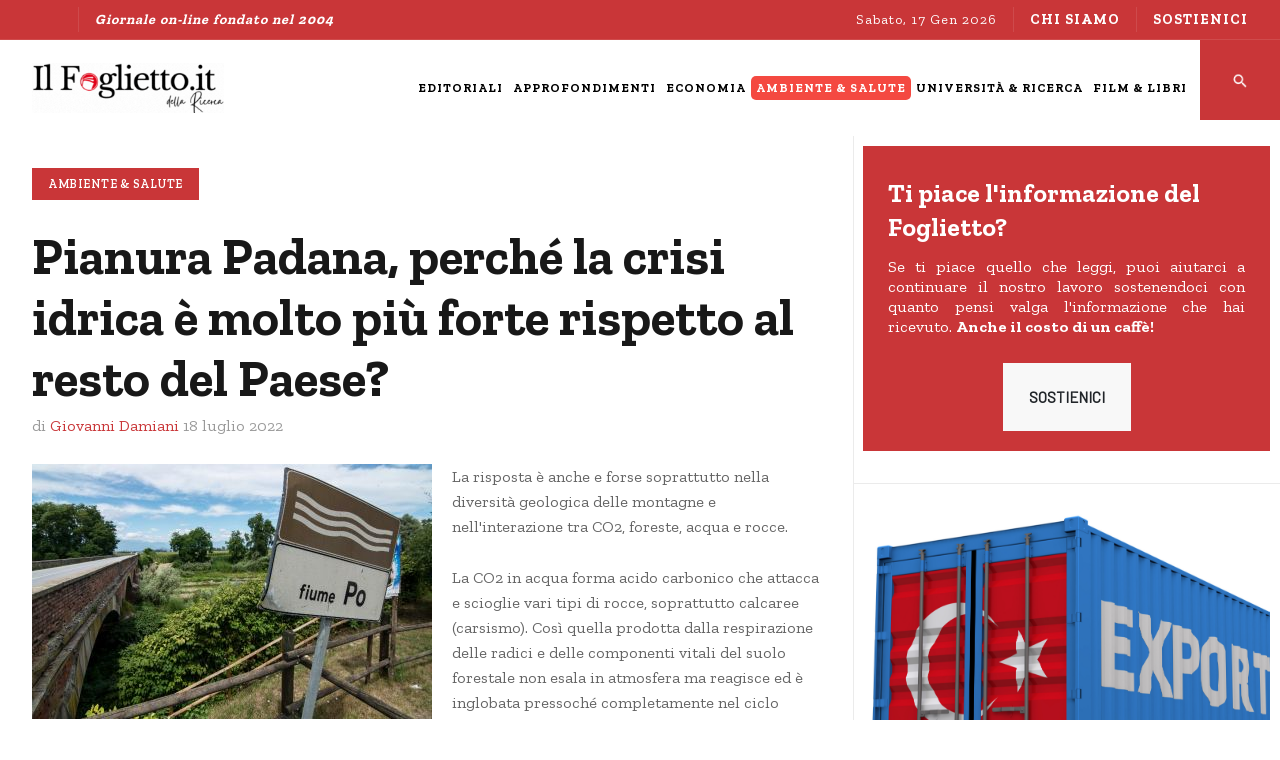

--- FILE ---
content_type: text/html; charset=utf-8
request_url: https://www.ilfoglietto.it/ambiente-salute/6811-pianura-padana-perche-la-crisi-idrica-e-molto-piu-forte-rispetto-al-resto-del-paese.html
body_size: 9731
content:
<!DOCTYPE html>
<html xmlns="http://www.w3.org/1999/xhtml" class="j4" xml:lang="it-it" lang="it-it" dir="ltr">

<head>
  <!-- Google tag (gtag.js) -->
<script async src="https://www.googletagmanager.com/gtag/js?id=G-3CGBW3PY0C"></script>
<script>
  window.dataLayer = window.dataLayer || [];
  function gtag(){dataLayer.push(arguments);}
  gtag('js', new Date());

  gtag('config', 'G-3CGBW3PY0C');
</script>

<link rel="apple-touch-icon" sizes="57x57" href="/apple-icon-57x57.png">
<link rel="apple-touch-icon" sizes="60x60" href="/apple-icon-60x60.png">
<link rel="apple-touch-icon" sizes="72x72" href="/apple-icon-72x72.png">
<link rel="apple-touch-icon" sizes="76x76" href="/apple-icon-76x76.png">
<link rel="apple-touch-icon" sizes="114x114" href="/apple-icon-114x114.png">
<link rel="apple-touch-icon" sizes="120x120" href="/apple-icon-120x120.png">
<link rel="apple-touch-icon" sizes="144x144" href="/apple-icon-144x144.png">
<link rel="apple-touch-icon" sizes="152x152" href="/apple-icon-152x152.png">
<link rel="apple-touch-icon" sizes="180x180" href="/apple-icon-180x180.png">
<link rel="icon" type="image/png" sizes="192x192"  href="/android-icon-192x192.png">
<link rel="icon" type="image/png" sizes="32x32" href="/favicon-32x32.png">
<link rel="icon" type="image/png" sizes="96x96" href="/favicon-96x96.png">
<link rel="icon" type="image/png" sizes="16x16" href="/favicon-16x16.png">
<link rel="manifest" href="/manifest.json">
<meta name="msapplication-TileColor" content="#ffffff">
<meta name="msapplication-TileImage" content="/ms-icon-144x144.png">
<meta name="theme-color" content="#ffffff">
  <meta charset="utf-8">
	<meta name="rights" content="Copyright - Usi Ricerca">
	<meta name="author" content="Giovanni Damiani">
	<meta name="robots" content="max-snippet:-1, max-image-preview:large, max-video-preview:-1">
	<meta property="og:title" content="Pianura Padana, perch&amp;eacute; la crisi idrica &amp;egrave; molto pi&amp;ugrave; forte rispetto al resto del Paese?">
	<meta property="og:type" content="article">
	<meta property="og:description" content="La risposta &amp;egrave; anche e forse soprattutto nella diversit&amp;agrave; geologica delle montagne e nell&amp;#039;interazione tra CO2, foreste, acqua e rocce.">
	<meta property="og:locale" content="it_IT">
	<meta property="og:site_name" content="IlFoglietto.it">
	<meta property="og:image" content="https://www.ilfoglietto.it/images/stories/foto/banner/Fiume-Po-siccita.jpg">
	<meta property="og:url" content="https://www.ilfoglietto.it/ambiente-salute/6811-pianura-padana-perche-la-crisi-idrica-e-molto-piu-forte-rispetto-al-resto-del-paese.html">
	<meta property="article:published_time" content="2022-07-18T15:51:46+00:00">
	<meta property="article:modified_time" content="2023-03-23T14:37:27+00:00">
	<meta property="article:section" content="Ambiente &amp;amp; Salute">
	<meta property="article:author" content="Redazione">
	<meta name="description" content="IlFoglietto.it è un giornale online con notizie dal mondo su università, ricerca, ambiente, salute, economia, film, libri ed eventi culturali e scientifici.">
	<meta name="generator" content="Joomla! - Open Source Content Management">
	<title>IlFoglietto.it - Pianura Padana, perché la crisi idrica è molto più forte rispetto al resto del Paese?</title>
	<link href="/favicon.ico" rel="icon" type="image/vnd.microsoft.icon">
<link href="/plugins/system/t4/themes/base/vendors/font-awesome5/css/all.min.css?8e06475d4002bce5e26dd822ae35dd5f" rel="stylesheet" />
	<link href="/plugins/system/t4/themes/base/vendors/font-awesome/css/font-awesome.min.css?8e06475d4002bce5e26dd822ae35dd5f" rel="stylesheet" />
	<link href="/plugins/system/t4/themes/base/vendors/icomoon/css/icomoon.css?8e06475d4002bce5e26dd822ae35dd5f" rel="stylesheet" />
	<link href="/templates/ja_flix/css/jomsocial.css?8e06475d4002bce5e26dd822ae35dd5f" rel="stylesheet" />
	<link href="/templates/ja_flix/js/owl-carousel/owl.carousel.min.css?8e06475d4002bce5e26dd822ae35dd5f" rel="stylesheet" />
	<link href="/templates/ja_flix/fonts/ionicons/css/ionicons.min.css?8e06475d4002bce5e26dd822ae35dd5f" rel="stylesheet" />
	<link href="/media/vendor/joomla-custom-elements/css/joomla-alert.min.css?0.2.0" rel="stylesheet" />
	<link href="/media/t4/optimize/css/cba82f6a084f79e2f65b3db344fefb30.css" rel="stylesheet" />
	<link href="https://fonts.googleapis.com/css?family=Barlow%3A%7CZilla+Slab%3A400%2C600%2C700" rel="stylesheet" />
<script src="/media/vendor/jquery/js/jquery.min.js?3.7.1"></script>
	<script src="/media/legacy/js/jquery-noconflict.min.js?647005fc12b79b3ca2bb30c059899d5994e3e34d"></script>
	<script src="/media/vendor/jquery-migrate/js/jquery-migrate.min.js?3.4.1"></script>
	<script src="/plugins/system/t4/themes/base/vendors/bootstrap/js/bootstrap.bundle.min.js?8e06475d4002bce5e26dd822ae35dd5f"></script>
	<script type="application/json" class="joomla-script-options new">{"joomla.jtext":{"ERROR":"Errore","MESSAGE":"Messaggio","NOTICE":"Avviso","WARNING":"Attenzione","JCLOSE":"Chiudi","JOK":"OK","JOPEN":"Apri"},"system.paths":{"root":"","rootFull":"https:\/\/www.ilfoglietto.it\/","base":"","baseFull":"https:\/\/www.ilfoglietto.it\/"},"csrf.token":"2d72ccc114e60ff4961033b2892221bd"}</script>
	<script src="/media/system/js/core.min.js?ee06c8994b37d13d4ad21c573bbffeeb9465c0e2"></script>
	<script src="/media/system/js/messages-es5.min.js?c29829fd2432533d05b15b771f86c6637708bd9d" nomodule defer></script>
	<script src="/media/vendor/bootstrap/js/bootstrap-es5.min.js?5.3.2" nomodule defer></script>
	<script src="/media/vendor/webcomponentsjs/js/webcomponents-bundle.min.js?2.8.0" nomodule defer></script>
	<script src="/media/system/js/joomla-hidden-mail-es5.min.js?b2c8377606bb898b64d21e2d06c6bb925371b9c3" nomodule defer></script>
	<script src="/media/system/js/joomla-hidden-mail.min.js?065992337609bf436e2fedbcbdc3de1406158b97" type="module"></script>
	<script src="/templates/ja_flix/js/owl-carousel/owl.carousel.min.js?8e06475d4002bce5e26dd822ae35dd5f"></script>
	<script src="/media/system/js/messages.min.js?7f7aa28ac8e8d42145850e8b45b3bc82ff9a6411" type="module"></script>
	<script src="/media/vendor/bootstrap/js/dropdown.min.js?5.3.2" type="module"></script>
	<script src="/media/vendor/bootstrap/js/collapse.min.js?5.3.2" type="module"></script>
	<script src="/media/t4/optimize/js/8a96bb9adabc96e95efbcb33166d22fe.js"></script>
	<script type="application/ld+json">{"@context":"http:\/\/schema.org","@type":"Notiziario on-line","name":"Il Foglietto della Ricerca","url":"https:\/\/ilfoglietto.it","logo":"https:\/\/www.ilfoglietto.it\/images\/stories\/foto\/banner\/ilfoglietto_2015_390x90.png","image":"https:\/\/www.ilfoglietto.it\/images\/stories\/foto\/banner\/ilfoglietto_2015_390x90.png","sameAs":["https:\/\/www.facebook.com\/ilfoglietto\/","@usiricerca","https:\/\/www.youtube.com\/channel\/UCh5K9eVDvAjXlJ4KVKjq9kw\/featured"]}</script>
	<!-- Start: Dati strutturati di Google  -->
			
<script type="application/ld+json" data-type="gsd">
{
    "@context": "https://schema.org",
    "@type": "BreadcrumbList",
    "itemListElement": [
        {
            "@type": "ListItem",
            "position": 1,
            "name": "Home",
            "item": "https://www.ilfoglietto.it/"
        },
        {
            "@type": "ListItem",
            "position": 2,
            "name": "Ambiente &amp; Salute",
            "item": "https://www.ilfoglietto.it/ambiente-salute.html"
        },
        {
            "@type": "ListItem",
            "position": 3,
            "name": "Pianura Padana, perché la crisi idrica è molto più forte rispetto al resto del Paese?",
            "item": "https://www.ilfoglietto.it/ambiente-salute/6811-pianura-padana-perche-la-crisi-idrica-e-molto-piu-forte-rispetto-al-resto-del-paese.html"
        }
    ]
}
</script>
			<!-- End: Dati strutturati di Google  -->


  <!--[if lt IE 9]>
    <script src="/media/jui/js/html5.js"></script>
  <![endif]-->
  <meta name="viewport"  content="width=device-width, initial-scale=1, maximum-scale=1, user-scalable=yes"/>
  <style  type="text/css">
    @-webkit-viewport   { width: device-width; }
    @-moz-viewport      { width: device-width; }
    @-ms-viewport       { width: device-width; }
    @-o-viewport        { width: device-width; }
    @viewport           { width: device-width; }
  </style>
  <meta name="HandheldFriendly" content="true"/>
  <meta name="apple-mobile-web-app-capable" content="YES"/>
  <!-- //META FOR IOS & HANDHELD -->
  
</head>

<body class="site-default navigation-default theme-default layout-default-sidebar-r nav-breakpoint-xl navigation-hide com_content view-article item-2279" data-jver="4">
  
  <div class="t4-offcanvas" data-offcanvas-options='{"modifiers":"right,overlay"}' id="off-canvas-right" role="complementary" style="display:none;">
	<div class="t4-off-canvas-header">
	 		  <a href="https://www.ilfoglietto.it/" title="Il Foglietto della Ricerca">
	  	    	  	
	    	      <img class="logo-img" src="/images/logo/logo_v2_aninamto_ilfoglietto.it_2023_27070.gif" alt="Il Foglietto della Ricerca" />
	    
	  	  </a>
	  		<button type="button" class="close js-offcanvas-close" data-dismiss="modal" aria-hidden="true">×</button>
	</div>

	<div class="t4-off-canvas-body menu-item-def" data-effect="def">
		<div class="t4-module module " id="Mod296"><div class="module-inner"><div class="module-ct"><nav class="navbar">
<ul class="nav navbar-nav ">
<li class="nav-item item-523"><a href="/editoriali.html" itemprop="url" class="nav-link"><span itemprop="name">Editoriali</span></a></li><li class="nav-item item-512"><a href="/approfondimenti.html" itemprop="url" class="nav-link"><span itemprop="name">Approfondimenti</span></a></li><li class="nav-item item-2588"><a href="/economia.html" itemprop="url" class="nav-link"><span itemprop="name">Economia</span></a></li><li class="nav-item item-2279 current active"><a href="/ambiente-salute.html" itemprop="url" class="nav-link" aria-current="page"><span itemprop="name">Ambiente &amp; Salute</span></a></li><li class="nav-item item-457"><a href="/universita-ricerca.html" itemprop="url" class="nav-link"><span itemprop="name">Università &amp; Ricerca</span></a></li><li class="nav-item item-2587"><a href="/film-libri.html" itemprop="url" class="nav-link"><span itemprop="name">Film &amp; Libri</span></a></li></ul></nav></div></div></div>
	</div>

	</div>
  <main>
    <div class="t4-wrapper">
      <div class="t4-content">
        <div class="t4-content-inner">
          
<div id="t4-topbar" class="t4-section  t4-topbar  t4-palette-dark">
<div class="t4-section-inner container-fluid"><div class="t4-row row">
<div class="t4-col topbar-l col-sm d-none d-sm-none d-md-none d-lg-block d-xl-block">

<div class="social-follow-wrap">
  <div class="social-follow d-flex justify-content-end">
  	    	<div class="social-inner">
    		<a href="https://www.facebook.com/ilfoglietto" title="Facebook">
          <span class="fa fa-facebook"></span>
    			<span class="d-none">Facebook</span>
    		</a>
    	</div>
        	<div class="social-inner">
    		<a href="https://twitter.com/usiricerca" title="Twitter">
          <span class="fa fa-twitter"></span>
    			<span class="d-none">Twitter</span>
    		</a>
    	</div>
        	<div class="social-inner">
    		<a href="https://www.youtube.com/c/IlfogliettoIt" title="Youtube">
          <span class="fa fa-youtube"></span>
    			<span class="d-none">Youtube</span>
    		</a>
    	</div>
      </div>
</div>


<div class="custom"  >
	<p><em><strong>Giornale on-line fondato nel 2004</strong><em></em></em></p></div>

</div>
<div class="t4-col topbar-r col-sm">

<div class="time-now">
  Sabato, 17 Gen 2026</div><nav class="navbar">
<ul class="nav navbar-nav -nav">
<li class="nav-item item-470"><a href="/chi-siamo.html" itemprop="url" class="nav-link"><span itemprop="name">CHI SIAMO</span></a></li><li class="nav-item item-1520"><a href="/sostienici.html" itemprop="url" class=" bottone nav-link"><span itemprop="name">SOSTIENICI</span></a></li></ul></nav>
</div>
</div></div>
</div>

<div id="t4-header" class="t4-section  t4-header  t4-palette-mainnav"><!-- HEADER BLOCK -->
<header id="t4-header-wrap" class="t4-header w-100">
  <div class="t4-header-inner">
    <div class="row no-gutters d-flex align-content-center justify-content-between flex-nowrap">
      <div class="col-auto t4-logo-header d-flex align-content-center">
        <div class="navbar-brand logo-image">
    <a href="https://www.ilfoglietto.it/" title="Il Foglietto della Ricerca">
        	
          <img class="logo-img" width="270" height="70" src="/images/logo/logo_v2_aninamto_ilfoglietto.it_2023_27070.gif" alt="Il Foglietto della Ricerca" />
    
    </a>
  </div>

      </div>

      <div class="t4-megamenu-wrap col-auto d-flex justify-content-end col-xl-8">
        <div class="t4-navbar d-flex align-content-center">
          
<nav class="navbar navbar-expand-xl">
<div id="t4-megamenu-magazine" class="t4-megamenu collapse navbar-collapse elastic animate" data-duration="600">

<ul class="nav navbar-nav level0"  itemscope="itemscope" itemtype="http://www.schema.org/SiteNavigationElement">
<li class="nav-item" data-id="523" data-level="1"><a href="/editoriali.html" itemprop="url" class="nav-link"><span itemprop="name">Editoriali</span></a></li><li class="nav-item" data-id="512" data-level="1"><a href="/approfondimenti.html" itemprop="url" class="nav-link"><span itemprop="name">Approfondimenti</span></a></li><li class="nav-item" data-id="2588" data-level="1"><a href="/economia.html" itemprop="url" class="nav-link"><span itemprop="name">Economia</span></a></li><li class="nav-item current active" data-id="2279" data-level="1"><a href="/ambiente-salute.html" itemprop="url" class="nav-link" aria-current="page"><span itemprop="name">Ambiente &amp; Salute</span></a></li><li class="nav-item" data-id="457" data-level="1"><a href="/universita-ricerca.html" itemprop="url" class="nav-link"><span itemprop="name">Università &amp; Ricerca</span></a></li><li class="nav-item" data-id="2587" data-level="1"><a href="/film-libri.html" itemprop="url" class="nav-link"><span itemprop="name">Film &amp; Libri</span></a></li></ul></div>
</nav>

        </div>

        <div class="t4-header-right d-flex">
	        <div class="head-search">
	          

<div class="custom"  >
	<div><a href="/risultato-della-ricerca.html"><img src="/images/Schermata_2023-08-10_alle_15.02.17.png" alt="Schermata 2023 08 10 alle 15.02.17" style="width: 100%;" /></a></div></div>

	        </div>
	        
	        <span id="triggerButton" class="btn js-offcanvas-trigger t4-offcanvas-toggle d-xl-none" data-offcanvas-trigger="off-canvas-right"><i class="fa fa-bars toggle-bars"></i></span>

	        
	      </div>
      </div>
    </div>
  </div>
</header>
<!-- // HEADER BLOCK --></div>


<div id="t4-main-body" class="t4-section  t4-main-body"><div class="t4-row row">
<div class="t4-col component col-12 col-xl-8 col-lg">
<div id="system-message-container" aria-live="polite"></div>
<div class="com-content-article item-page type-article no-fullimage" itemscope itemtype="https://schema.org/Article">
	<meta itemprop="inLanguage" content="it-IT">

									
	<div class="container">
		<div class="container-inner">
			
			
						
			
							<div class="aside-before-title">
					<div class="category-primary">
			    	<div class="category-name">
						<a href="/ambiente-salute.html" itemprop="genre">Ambiente &amp; Salute</a>	</div>			    </div>
			  </div>
		  
						<div class="page-header">
									<h2 itemprop="headline">
						Pianura Padana, perché la crisi idrica è molto più forte rispetto al resto del Paese?					</h2>
				
				
				
				
			</div>
			
										
						
							<dl class="article-info text-muted">

	
		<dt class="article-info-term">
							Dettagli					</dt>

					<dd class="createdby" itemprop="author" itemscope itemtype="https://schema.org/Person">
					di  <span itemprop="name">Giovanni Damiani</span>	</dd>

<span style="display: none;" itemprop="publisher" itemtype="http://schema.org/Organization" itemscope>
			<span itemprop="name">Giovanni Damiani</span>	<span itemprop="logo" itemscope itemtype="https://schema.org/ImageObject">
    <img src="https://www.ilfoglietto.it//templates/ja_flix/images/logo.png" alt="logo" itemprop="url" />
    <meta itemprop="width" content="auto" />
    <meta itemprop="height" content="auto" />
  </span>
</span>
      		
		
		
					<dd class="published">
	<span class="fa fa-calendar" aria-hidden="true"></span>
	<time datetime="2022-07-18T17:51:46+02:00" itemprop="datePublished">
		18 Luglio 2022	</time>
</dd>
		
	
			
		
			</dl>
			
			
			
						
										
			
				
			
			<div itemprop="articleBody" class="com-content-article__body">
				<p><img src="/images/stories/foto/banner/Fiume-Po-siccita.jpg" alt="" style="margin-right: 20px; float: left;" />La risposta è anche e forse soprattutto nella diversità geologica delle montagne e nell'interazione tra CO2, foreste, acqua e rocce.</p>
 
<p>La CO2 in acqua forma acido carbonico che attacca e scioglie vari tipi di rocce, soprattutto calcaree (carsismo). Così quella prodotta dalla respirazione delle radici e delle componenti vitali del suolo forestale non esala in atmosfera ma reagisce ed è inglobata pressoché completamente nel ciclo dell'acqua. Questa azione di scioglimento è lenta ma imponente. Si formano così per "lisciviazione" (così si chiama tecnicamente) rocce alveolate, simili a spugne, e fessurazioni, cavità, grotte, invasi sotterranei che trattengono acqua sul territorio. Rocce che inizialmente erano compatte, ma grazie alle foreste, con la CO2 esalata dalle radici e da tutte le forme di vita del suolo, sono divenute giganteschi serbatoi che si riempiono nel tempo d'acqua meteorica che dalle sorgenti copiose continuano ad alimentare i fiumi anche in assenza di precipitazioni recenti.</p>
<p>Ove le rocce sono granitiche, o comunque inattaccabili dalla CO2, i fiumi dipendono più direttamente dalle piogge e dallo scioglimento delle nevi. Se non arriva acqua vanno in magra o in secca, come sta avvenendo nelle Alpi piemontesi e occidentali in genere.</p>
<p>Gli alberi, le foreste, assicurano pioggia in vari modi, conservazione dell'acqua sul territorio ma la natura geologica e mineralogica delle montagne conta moltissimo. Ad esempio, il fiume di Pescara, con una portata media annua di 50 metri cubi al secondo, ha il 75 % delle sue acque provenienti da sorgenti carsiche che hanno accumulato acque per decenni. A vederlo attualmente non sembra soffrire molto dalla prolungata assenza di piogge. Porta acqua caduta dal cielo in tempi passati. Ciò significa che le strategie di gestione dell'acqua debbono essere diverse a seconda delle situazioni geologiche e non solo climatiche.</p>
<p>Ma ricordiamoci che, in ogni caso, i boschi e le foreste sono nostri alleati nel darci acqua pura e di buona qualità, e fiumi puliti. Entro, ovviamente, certi limiti.... perché anche le copiose sorgenti carsiche mostrano diminuzione delle portate e, prima o poi, anch'esse rischiano di seccarsi.… se la crisi si protrae per diversi anni.</p>
<p>Morale: rispettiamo, conserviamo e aumentiamo anche per questo il nostro patrimonio forestale e arboreo. E assumiamo un comportamento diverso nei confronti dell'acqua…</p>
<p><em>(3-fine)</em></p>
<p><img src="/images/stories/foto/Autori/damiani-giovanni_tondo_70x70.png" alt="" style="margin-right: 20px;" />Giovanni Damiani<br /><em>Vice Presidente Nazionale di Italia Nostra</em><br /><em>Già Direttore di Anpa e Direttore tecnico di Arta Abruzzo</em><br /><em>facebook.com/giovanni.damiani.980</em><br /><em><joomla-hidden-mail  is-link="1" is-email="1" first="cmVkYXppb25l" last="aWxmb2dsaWV0dG8uaXQ=" text="cmVkYXppb25lQGlsZm9nbGlldHRvLml0" base="" >Questo indirizzo email è protetto dagli spambots. È necessario abilitare JavaScript per vederlo.</joomla-hidden-mail></em></p>
<p><span style="text-decoration: underline;"><strong>ARTICOLI PRECEDENTI</strong></span><br /><a href="/il-foglietto/6807-crisi">Crisi idrica, bisogna fare pace con l’acqua</a><br /><a href="/il-foglietto/6809-crisi-idrica-nella-crisi-climatica-la-febbre-dei-fiumi">Crisi idrica nella crisi climatica: la febbre dei fiumi</a></p>			</div>

			
<nav class="pagenavigation">
    <span class="pagination ms-0">
                <a class="btn btn-sm btn-secondary previous" href="/ambiente-salute/6815-lallarme-siccita-fa-rima-con-responsabilita.html" rel="prev">
            <span class="visually-hidden">
                Articolo precedente: L&#039;allarme siccità fa rima con responsabilità            </span>
            <span class="icon-chevron-left" aria-hidden="true"></span> <span aria-hidden="true">Indietro</span>            </a>
                    <a class="btn btn-sm btn-secondary next" href="/ambiente-salute/6809-crisi-idrica-nella-crisi-climatica-la-febbre-dei-fiumi.html" rel="next">
            <span class="visually-hidden">
                Articolo successivo: Crisi idrica nella crisi climatica: la febbre dei fiumi            </span>
            <span aria-hidden="true">Avanti</span> <span class="icon-chevron-right" aria-hidden="true"></span>            </a>
        </span>
</nav>

			
						
			
								</div>
	</div>
</div>

</div>
<div class="t4-col right-section-1 col-sm col-md-12 col-lg-4">
<div class="t4-module module " id="Mod313"><div class="module-inner"><div class="module-ct">

<div class="custom"  >
	<div class="sostieni" style="text-align: left; line-height: 1.3; padding: 5px 25px 20px 25px;">
<h3><span style="color: #ffffff;"><strong>Ti piace l'informazione del Foglietto?</strong></span></h3>
<p style="text-align: justify;">Se ti piace quello che leggi, puoi aiutarci a continuare il nostro lavoro sostenendoci con quanto pensi valga l'informazione che hai ricevuto. <strong>Anche il costo di un caffè!</strong></p>
<p style="text-align: center;"><a href="/sostieni-il-foglietto-della-ricerca.html" class="btn btn-light">SOSTIENICI</a></p>
</div></div>
</div></div></div><div class="t4-module module " id="Mod294"><div class="module-inner"><div class="module-ct">
<div class="row no-gutters ja-news ja-news-2 ">	
					
			<div class="news-medium col-md-12 ">
				<div class="news-item">
					<div class="article-inner">
						

<figure class="pull-left item-image">
			<a href="/economia/7859-sempre-più-dipendenti-dal-made-in-china,-2025-da-record-per-l’export-del-dragone.html">
			<img src="/images/2023_ECONOMIA/Cine_export_canva.png#joomlaImage://local-images/2023_ECONOMIA/Cine_export_canva.png?width=1280&amp;height=720"
				 alt="empty alt"
			/>
		</a>
		
	
	</figure>


						<div class="article-content">
															<aside class="article-aside aside-before-title">
									<dl class="article-info muted">
									<dt class="article-info-term">
										Dettagli									</dt>
																					<dd class="mod-articles-category-category category-primary">
												<a href="/economia.html">Economia</a>											</dd>
																			</dl>
								</aside>
							
															<h3 class="mod-articles-category-title article-title "><a href="/economia/7859-sempre-più-dipendenti-dal-made-in-china,-2025-da-record-per-l’export-del-dragone.html">Sempre più dipendenti dal Made in China, 2025 da record per l’export del Dragone</a></h3>
							
															<div class="mod-articles-category-introtext mt-3">
									A quanto pare, la guerra commerciale fa bene alla Cina, visto che ha chiuso il 2025 con un surplus...								</div>
							
							
							
							<aside class="article-aside aside-after-title">
								<dl class="article-info m-0 mt-2 muted">
									<dt class="article-info-term">
										Dettagli									</dt>
																			<dd class="mod-articles-category-writtenby author-name">
											di <span>Maurizio Sgroi</span>										</dd>
									
																			<dd class="mod-articles-category-date">
											il 15-01-2026										</dd>
									
																	</dl>
							</aside>
						</div>
					</div>
				</div>
			</div>
		
			<div class="news-small col-md-12 clearfix ">
				<div class="news-item">
					<div class="article-inner">
						

<figure class="pull-left item-image">
			<a href="/universita-ricerca/7858-database-documenta-oltre-4mila-presunti-abusi-dei-diritti-umani-o-ambientali-ascrivibili-a-multinazionali.html">
			<img src="/images/2023_UNIVERSITA-RICERCA/Brave_database_UniPi_1280.png#joomlaImage://local-images/2023_UNIVERSITA-RICERCA/Brave_database_UniPi_1280.png?width=1280&amp;height=720"
				 alt="empty alt"
			/>
		</a>
		
	
	</figure>


						<div class="article-content">
							
															<h3 class="mod-articles-category-title article-title "><a href="/universita-ricerca/7858-database-documenta-oltre-4mila-presunti-abusi-dei-diritti-umani-o-ambientali-ascrivibili-a-multinazionali.html">Database documenta oltre 4mila presunti abusi dei diritti umani o ambientali ascrivibili a multinazionali</a></h3>
							
															<div class="mod-articles-category-introtext mt-3">
									Il 98% delle grandi imprese multinazionali europee monitorate ha commesso almeno un presunto abuso dei...								</div>
							
							
							
							<aside class="article-aside aside-after-title">
								<dl class="article-info m-0 mt-2 muted">
									<dt class="article-info-term">
										Dettagli									</dt>
																			<dd class="mod-articles-category-writtenby author-name">
											di <span>Redazione</span>										</dd>
									
																			<dd class="mod-articles-category-date">
											il 15-01-2026										</dd>
									
																	</dl>
							</aside>
						</div>
					</div>
				</div>
			</div>
		
			<div class="news-small col-md-12 clearfix ">
				<div class="news-item">
					<div class="article-inner">
						

<figure class="pull-left item-image">
			<a href="/universita-ricerca/7857-i-fiumi-molto-spesso-smettono-di-scorrere.html">
			<img src="/images/2023_UNIVERSITA-RICERCA/Fiume_non_perenne_foto_UniPd.png#joomlaImage://local-images/2023_UNIVERSITA-RICERCA/Fiume_non_perenne_foto_UniPd.png?width=1280&amp;height=720"
				 alt="empty alt"
			/>
		</a>
		
	
	</figure>


						<div class="article-content">
							
															<h3 class="mod-articles-category-title article-title "><a href="/universita-ricerca/7857-i-fiumi-molto-spesso-smettono-di-scorrere.html">I fiumi molto spesso smettono di scorrere</a></h3>
							
															<div class="mod-articles-category-introtext mt-3">
									I fiumi non sono semplici linee blu disegnate su una mappa, ma sistemi vivi che si muovono e...								</div>
							
							
							
							<aside class="article-aside aside-after-title">
								<dl class="article-info m-0 mt-2 muted">
									<dt class="article-info-term">
										Dettagli									</dt>
																			<dd class="mod-articles-category-writtenby author-name">
											di <span>Redazione</span>										</dd>
									
																			<dd class="mod-articles-category-date">
											il 09-01-2026										</dd>
									
																	</dl>
							</aside>
						</div>
					</div>
				</div>
			</div>
		
			<div class="news-small col-md-12 clearfix ">
				<div class="news-item">
					<div class="article-inner">
						

<figure class="pull-left item-image">
			<a href="/approfondimenti/7856-addio-a-ruth-bourne,-l’ultima-ragazza-di-bletchley-park.html">
			<img src="/images/2023_APPROFONDIMENTI/Ruth_Bourne.jpg#joomlaImage://local-images/2023_APPROFONDIMENTI/Ruth_Bourne.jpg?width=1280&amp;height=720"
				 alt="empty alt"
			/>
		</a>
		
	
	</figure>


						<div class="article-content">
							
															<h3 class="mod-articles-category-title article-title "><a href="/approfondimenti/7856-addio-a-ruth-bourne,-l’ultima-ragazza-di-bletchley-park.html">Addio a Ruth Bourne, l’ultima ragazza di Bletchley Park</a></h3>
							
															<div class="mod-articles-category-introtext mt-3">
									Si è spenta a Londra a 99 anni Ruth Bourne, protagonista silenziosa di Bletchley Park, il centro...								</div>
							
							
							
							<aside class="article-aside aside-after-title">
								<dl class="article-info m-0 mt-2 muted">
									<dt class="article-info-term">
										Dettagli									</dt>
																			<dd class="mod-articles-category-writtenby author-name">
											di <span>Redazione</span>										</dd>
									
																			<dd class="mod-articles-category-date">
											il 09-01-2026										</dd>
									
																	</dl>
							</aside>
						</div>
					</div>
				</div>
			</div>
		
			<div class="news-small col-md-12 clearfix ">
				<div class="news-item">
					<div class="article-inner">
						

<figure class="pull-left item-image">
			<a href="/universita-ricerca/7855-corte-dei-conti-sollecita-istituzione-agenzia-nazionale-per-la-ricerca.html">
			<img src="/images/2023_UNIVERSITA-RICERCA/Corte_conti_2.jpg#joomlaImage://local-images/2023_UNIVERSITA-RICERCA/Corte_conti_2.jpg?width=1280&amp;height=720"
				 alt="empty alt"
			/>
		</a>
		
	
	</figure>


						<div class="article-content">
							
															<h3 class="mod-articles-category-title article-title "><a href="/universita-ricerca/7855-corte-dei-conti-sollecita-istituzione-agenzia-nazionale-per-la-ricerca.html">Corte dei conti sollecita istituzione Agenzia nazionale per la ricerca</a></h3>
							
															<div class="mod-articles-category-introtext mt-3">
									La Sezione centrale di controllo sulla gestione delle Amministrazioni dello Stato della Corte dei...								</div>
							
							
							
							<aside class="article-aside aside-after-title">
								<dl class="article-info m-0 mt-2 muted">
									<dt class="article-info-term">
										Dettagli									</dt>
																			<dd class="mod-articles-category-writtenby author-name">
											di <span>Redazione</span>										</dd>
									
																			<dd class="mod-articles-category-date">
											il 09-01-2026										</dd>
									
																	</dl>
							</aside>
						</div>
					</div>
				</div>
			</div>
		
			<div class="news-small col-md-12 clearfix ">
				<div class="news-item">
					<div class="article-inner">
						

<figure class="pull-left item-image">
			<a href="/film-libri/7854-“sorry,-baby”,-film-straziante-e-al-contempo-confortante.html">
			<img src="/images/2023_FILM-LIBRI/Sorry_Baby_poster_3.jpg#joomlaImage://local-images/2023_FILM-LIBRI/Sorry_Baby_poster_3.jpg?width=1280&amp;height=720"
				 alt="empty alt"
			/>
		</a>
		
	
	</figure>


						<div class="article-content">
							
															<h3 class="mod-articles-category-title article-title "><a href="/film-libri/7854-“sorry,-baby”,-film-straziante-e-al-contempo-confortante.html">“Sorry, Baby”, film straziante e al contempo confortante</a></h3>
							
															<div class="mod-articles-category-introtext mt-3">
									<em>Sorry, Baby</em>, regia di Eva Victor, con Eva Victor (<em>Agnes</em>), Naomi Ackie (<em>Lydie</em>), Lucas Hedges (<em>Gavin</em>),...								</div>
							
							
							
							<aside class="article-aside aside-after-title">
								<dl class="article-info m-0 mt-2 muted">
									<dt class="article-info-term">
										Dettagli									</dt>
																			<dd class="mod-articles-category-writtenby author-name">
											di <span>Redazione</span>										</dd>
									
																			<dd class="mod-articles-category-date">
											il 08-01-2026										</dd>
									
																	</dl>
							</aside>
						</div>
					</div>
				</div>
			</div>
			
			<div class="col-12">
			<div class="category-action text-center">
				<a href="/" class="btn btn-block btn-line" title="View More">
						<span class="ion-android-arrow-forward"></span>
				</a>
			</div>
		</div>
	</div>
</div></div></div>
</div>
</div></div>


<div id="t4-breadcrumbs" class="t4-section  t4-breadcrumbs">
<div class="t4-section-inner container-fluid"><nav role="navigation" aria-label="Breadcrumbs">
	<ol itemscope itemtype="https://schema.org/BreadcrumbList" class="mod-breadcrumbs breadcrumb">
					<li>
				Sei qui: &#160;
			</li>
		
						<li itemprop="itemListElement" itemscope itemtype="https://schema.org/ListItem" class="mod-breadcrumbs__item breadcrumb-item"><span property="item" typeof="WebPage"><a itemprop="item" href="/ambiente-salute.html" class="pathway"><span itemprop="name">Ambiente &amp; Salute</span></a></span>
											<span class="divider"></span>
					
					<meta itemprop="position" content="1">
				</li>
							<li aria-current="page" itemprop="itemListElement" itemscope itemtype="https://schema.org/ListItem" class="mod-breadcrumbs__item breadcrumb-item active"><span itemprop="name">I comuni di Grisolia e Verbicaro: no a centraline idroelettriche</span>					<meta itemprop="position" content="2">
				</li>
				</ol>
</nav>
</div>
</div>

<div id="t4-footer" class="t4-section  t4-footer  t4-palette-dark">
<div class="t4-section-inner container-fluid"><div class="t4-row row">
<div class="t4-col editore col-sm">


<div class="custom"  >
	<p style="text-align: justify;"><a href="/chi-siamo.html"><img src="/images/stories/foto/banner/logo_usi-ricerca_2015.png" alt="Chi siamo. Editore USI Ricerca - Sindacato lavoratori della ricerca" width="200" height="73" style="display: block; margin-left: auto; margin-right: auto;" title="Chi siamo. Editore USI Ricerca - Sindacato lavoratori della ricerca" /></a></p></div>

</div>
<div class="t4-col il-foglietto-della-ricerca col-sm">


<div class="custom"  >
	<p><strong>ILFOGLIETTO.IT</strong><br /><em>Reg.ne Tribunale di Cosenza n. 6/2016</em><br /><em>Direttore responsabile <strong>Adriana Spera<br /></strong><em>Per contatti <a href="/contatta-la-redazione"><strong>clicca qui</strong></a></em></em></p></div>

</div>
<div class="t4-col policies col-sm">
<nav class="navbar">
<ul class="nav navbar-nav ">
<li class="nav-item item-766"><a href="/cookies-policy.html" itemprop="url" class="nav-link"><span itemprop="name">Cookies Policy</span></a></li></ul></nav>
</div>
<div class="t4-col donazione col-sm">


<div class="custom"  >
	</div>

</div>
<div class="t4-col verified-malware-free col-sm">


<div class="custom"  >
	<p><img src="https://shield.sitelock.com/shield/www.ilfoglietto.it" alt="SiteLock Secure Verified - Sito malware free" width="130" height="74" style="display: block; margin-left: auto; margin-right: auto; margin-top: 10px;" /></p></div>

</div>
</div></div>
</div><a href='javascript:' id='back-to-top'><i class='fa fa-chevron-up'></i><span class='d-none'>Back To Top</span></a>
        </div>
      </div>
    </div>
  </main>
  <script>
// When the user scrolls the page, execute myFunction
window.onscroll = function() {myFunction()};

// Get the header
var header = document.getElementById("t4-header-wrap");

// Get the offset position of the navbar
var sticky = header.offsetTop;

// Add the sticky class to the header when you reach its scroll position. Remove "sticky" when you leave the scroll position
function myFunction() {
  if (window.pageYOffset > sticky) {
    header.classList.add("sticky");
  } else {
    header.classList.remove("sticky");
  }
}
</script>
</body>
</html>
